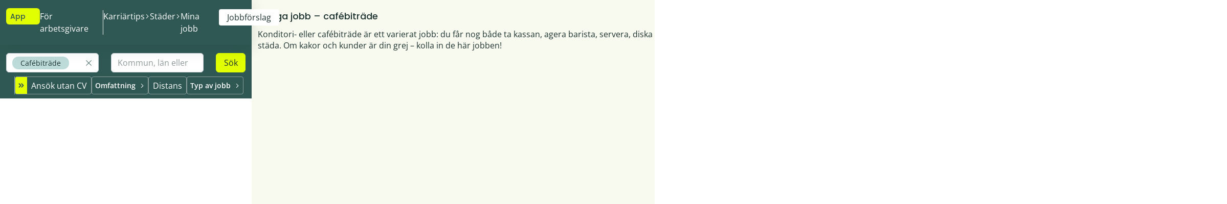

--- FILE ---
content_type: image/svg+xml; charset=utf-8
request_url: https://ledigajobb.se/images/icons/icon-bg-green-192x192.svg
body_size: 620
content:
<svg width="40" height="40" viewBox="0 0 40 40" fill="none" xmlns="http://www.w3.org/2000/svg">
<path d="M0 4.55C0 2.62729 0 1.66594 0.500788 0.998949C0.642495 0.810214 0.810214 0.642495 0.998949 0.500788C1.66594 0 2.62729 0 4.55 0H35.45C37.3727 0 38.3341 0 39.001 0.500788C39.1898 0.642495 39.3575 0.810214 39.4992 0.998949C40 1.66594 40 2.62729 40 4.55V35.45C40 37.3727 40 38.3341 39.4992 39.001C39.3575 39.1898 39.1898 39.3575 39.001 39.4992C38.3341 40 37.3727 40 35.45 40H4.55C2.62729 40 1.66594 40 0.998949 39.4992C0.810214 39.3575 0.642495 39.1898 0.500788 39.001C0 38.3341 0 37.3727 0 35.45V4.55Z" fill="#2F5854"/>
<path fill-rule="evenodd" clip-rule="evenodd" d="M13.101 17.7723C15.6787 17.7723 17.7684 15.6826 17.7684 13.1049C17.7684 10.5272 15.6787 8.4375 13.101 8.4375C10.5232 8.4375 8.43353 10.5272 8.43353 13.1049C8.43353 15.6826 10.5232 17.7723 13.101 17.7723ZM30.1484 9.5494C28.2874 7.93751 25.4711 8.11241 23.7305 9.85299C23.6661 9.91733 23.6034 9.98331 23.5407 10.0493C22.6878 10.9683 22.3462 11.8773 22.0559 13.0966C22.027 13.2149 21.9968 13.3412 21.965 13.4746L21.965 13.4746C21.5752 15.1075 20.9373 17.7796 19.3617 19.3659C17.7942 20.9441 15.138 21.5732 13.4971 21.9618L13.4971 21.9618C13.354 21.9957 13.2186 22.0278 13.0923 22.0585C11.873 22.3555 10.9639 22.697 10.045 23.5434C9.97897 23.606 9.91298 23.6688 9.84864 23.7331C8.10805 25.4737 7.93484 28.29 9.54674 30.1493C9.9658 30.6355 10.4806 31.0299 11.0591 31.308C11.6375 31.5861 12.2671 31.7419 12.9085 31.7656C13.5499 31.7893 14.1893 31.6804 14.7867 31.4457C15.3841 31.211 15.9266 30.8557 16.3804 30.4018L16.5008 30.283C16.5619 30.2203 16.6229 30.1576 16.6823 30.0932C17.5073 29.2105 17.8372 28.3543 18.1474 27.1862C18.1774 27.0725 18.209 26.9509 18.2422 26.8226L18.2423 26.8222C18.6602 25.2103 19.356 22.5261 20.9406 20.9416C22.523 19.3592 25.202 18.6631 26.8159 18.2438L26.816 18.2437C26.947 18.2097 27.0711 18.1775 27.1869 18.1467C28.3534 17.8382 29.2096 17.5066 30.0939 16.6833C30.1566 16.6239 30.2193 16.5629 30.282 16.5002L30.4008 16.3814C30.8542 15.9275 31.2092 15.3851 31.4436 14.7878C31.6779 14.1906 31.7867 13.5515 31.763 12.9104C31.7393 12.2693 31.5837 11.64 31.3059 11.0617C31.0281 10.4834 30.6341 9.96858 30.1484 9.5494ZM31.7673 27.1034C31.7673 29.6811 29.6777 31.7708 27.0999 31.7708C24.5222 31.7708 22.4325 29.6811 22.4325 27.1034C22.4325 24.5257 24.5222 22.436 27.0999 22.436C29.6777 22.436 31.7673 24.5257 31.7673 27.1034Z" fill="#F9FAEF"/>
</svg>


--- FILE ---
content_type: image/svg+xml; charset=utf-8
request_url: https://ledigajobb.se/img/logo.svg
body_size: 2961
content:
<svg width="196" height="43" viewBox="0 0 196 43" fill="none" xmlns="http://www.w3.org/2000/svg">
<path d="M19.1723 7.16406C13.4465 7.16406 8.77344 12.1631 8.77344 18.3073C8.77344 24.4515 13.4377 29.4505 19.1723 29.4505C20.8065 29.4411 22.414 29.0354 23.8569 28.2683C25.2999 27.5012 26.5353 26.3955 27.4571 25.0461L24.581 23.0068C23.9835 23.8954 23.1791 24.6255 22.2369 25.1342C21.2947 25.6429 20.243 25.9149 19.1723 25.927C15.9262 25.927 13.1999 23.4252 12.482 20.0691H29.5712V18.3073C29.5712 12.1631 24.9069 7.16406 19.1723 7.16406ZM12.482 16.5455C13.1999 13.1893 15.9262 10.6876 19.1723 10.6876C22.4184 10.6876 25.1403 13.2114 25.8582 16.5455H12.482Z" fill="white"/>
<path d="M50.539 9.94521C48.6861 8.15149 46.2117 7.14313 43.6328 7.13078C37.8806 7.13078 33.2031 12.1474 33.2031 18.3092C33.2031 24.471 37.8806 29.5097 43.6328 29.5097C46.2107 29.4967 48.6844 28.4902 50.539 26.6997V28.9944H54.0625V0H50.539V9.94521ZM43.6328 25.9862C39.823 25.9862 36.7267 22.5507 36.7267 18.3313C36.7267 14.1118 39.8098 10.6764 43.6328 10.6764C47.4559 10.6764 50.539 14.1118 50.539 18.3313C50.539 22.5507 47.4339 25.9862 43.6328 25.9862Z" fill="white"/>
<path d="M62.6642 8.875H59.1406V28.9724H62.6642V8.875Z" fill="white"/>
<path d="M111.977 28.9725V8.87506H108.453V9.92772C106.6 8.13399 104.126 7.12563 101.547 7.11328C95.8211 7.11328 91.1172 12.1299 91.1172 18.2917C91.1172 24.4535 95.7991 29.4702 101.547 29.4702C104.125 29.4595 106.6 28.4527 108.453 26.6602V28.9725H111.977ZM101.547 25.9466C97.7415 25.9466 94.6407 22.5156 94.6407 18.2917C94.6407 14.0679 97.7238 10.6368 101.547 10.6368C105.37 10.6368 108.453 14.0723 108.453 18.2917C108.453 22.5112 105.357 25.9466 101.547 25.9466Z" fill="white"/>
<path d="M117.633 31.1791C117.633 35.3985 114.55 38.834 110.727 38.834V42.3575C116.479 42.3575 121.156 37.3409 121.156 31.1791V8.875H117.633V31.1791Z" fill="white"/>
<path d="M87.3882 8.87697H83.8647V9.94725C82.0085 8.15037 79.5288 7.14175 76.9453 7.13281C71.1931 7.13281 66.5156 12.1495 66.5156 18.3113C66.5156 24.4731 71.2196 29.5118 76.9453 29.5118C79.5232 29.4988 81.9968 28.4923 83.8515 26.7017V31.1898C83.8515 35.4049 80.7684 38.8359 76.9453 38.8359V42.3595C82.6711 42.3595 87.3398 37.3781 87.375 31.2471V8.87697H87.3882ZM76.9453 25.9882C73.1355 25.9882 70.0392 22.5527 70.0392 18.3333C70.0392 14.1138 73.1223 10.6784 76.9453 10.6784C80.7684 10.6784 83.8515 14.1138 83.8515 18.3333C83.8515 22.5527 80.7684 25.9882 76.9453 25.9882Z" fill="white"/>
<path d="M135.852 7.13281C130.104 7.13281 125.422 12.1495 125.422 18.3113C125.422 24.4731 130.104 29.5117 135.852 29.5117C141.599 29.5117 146.281 24.4995 146.281 18.3333C146.281 12.1671 141.604 7.13281 135.852 7.13281ZM135.852 25.9662C132.046 25.9662 128.945 22.5307 128.945 18.3113C128.945 14.0918 132.029 10.6564 135.852 10.6564C139.675 10.6564 142.758 14.0918 142.758 18.3113C142.758 22.5307 139.661 25.9882 135.852 25.9882V25.9662Z" fill="white"/>
<path d="M160.695 7.11316C158.116 7.12551 155.642 8.13387 153.789 9.9276V0H150.266V28.9724H153.789V26.66C155.643 28.4525 158.117 29.4594 160.695 29.4701C166.443 29.4701 171.121 24.4578 171.121 18.2916C171.121 12.1254 166.443 7.11316 160.695 7.11316ZM160.695 25.9465C156.885 25.9465 153.789 22.5155 153.789 18.2916C153.789 14.0678 156.872 10.6367 160.695 10.6367C164.518 10.6367 167.597 14.0722 167.597 18.2916C167.597 22.5111 164.501 25.9465 160.695 25.9465Z" fill="white"/>
<path d="M60.8946 2.07031C60.5461 2.07031 60.2055 2.17364 59.9158 2.36723C59.6261 2.56081 59.4003 2.83596 59.2669 3.15789C59.1336 3.47981 59.0987 3.83404 59.1667 4.17579C59.2346 4.51754 59.4024 4.83146 59.6488 5.07785C59.8952 5.32424 60.2091 5.49203 60.5509 5.56001C60.8926 5.62799 61.2469 5.5931 61.5688 5.45975C61.8907 5.32641 62.1659 5.1006 62.3595 4.81088C62.553 4.52115 62.6564 4.18053 62.6564 3.83209C62.6564 3.36484 62.4707 2.91672 62.1404 2.58632C61.81 2.25593 61.3618 2.07031 60.8946 2.07031Z" fill="white"/>
<path d="M179.733 32.1123C179.058 31.763 178.344 31.4954 177.605 31.3151C176.985 31.1587 176.375 30.966 175.778 30.7381C175.446 30.6339 175.145 30.4527 174.897 30.2096C174.741 30.017 174.659 29.7746 174.668 29.5269C174.664 29.3035 174.719 29.083 174.827 28.8874C174.935 28.6919 175.093 28.5281 175.284 28.4126C175.755 28.1236 176.305 27.9895 176.857 28.0294C177.465 28.0258 178.059 28.2155 178.552 28.5711C178.772 28.7341 178.956 28.9406 179.092 29.1778C179.229 29.415 179.315 29.6778 179.345 29.9497H179.394L181.111 29.615C181.053 29.0027 180.822 28.4195 180.446 27.9325C180.06 27.4462 179.557 27.0658 178.984 26.827C178.326 26.5535 177.618 26.4186 176.905 26.4306H176.857C176.152 26.4172 175.452 26.5538 174.804 26.8314C174.252 27.071 173.777 27.4581 173.43 27.9501C173.099 28.4463 172.929 29.032 172.941 29.6282C172.928 30.0906 173.042 30.5478 173.271 30.9495C173.546 31.3638 173.928 31.6957 174.377 31.9097C175.056 32.2448 175.767 32.5104 176.5 32.7025C177.332 32.9447 177.953 33.1429 178.363 33.3191C178.686 33.4223 178.973 33.6147 179.191 33.8741C179.331 34.0962 179.4 34.3559 179.389 34.6184C179.398 34.8617 179.348 35.1035 179.244 35.3235C179.14 35.5435 178.984 35.7352 178.79 35.8825C178.315 36.2041 177.746 36.3589 177.174 36.3229C176.527 36.342 175.89 36.1605 175.35 35.8032C174.864 35.4721 174.522 34.9681 174.395 34.3938H174.351L172.633 34.6845C172.7 35.1591 172.861 35.6155 173.107 36.0269C173.353 36.4384 173.678 36.7966 174.064 37.0805C174.941 37.68 175.989 37.9798 177.05 37.935H177.099C178.172 37.9975 179.232 37.6758 180.09 37.0277C180.452 36.7263 180.739 36.3452 180.929 35.9143C181.12 35.4833 181.208 35.0142 181.186 34.5436C181.202 34.0458 181.088 33.5525 180.856 33.1121C180.582 32.6809 180.193 32.3347 179.733 32.1123Z" fill="white"/>
<path d="M188.711 26.4023H188.662C185.698 26.4023 183.289 28.9877 183.289 32.1678C183.289 35.3478 185.698 37.9288 188.662 37.9288H188.711C189.555 37.9232 190.385 37.7131 191.13 37.3165C191.874 36.92 192.512 36.3487 192.988 35.6517L191.552 34.6298H191.521C191.209 35.0933 190.79 35.4747 190.299 35.7415C189.809 36.0083 189.261 36.1528 188.702 36.1626C187.851 36.1224 187.039 35.7913 186.402 35.2245C185.766 34.6577 185.343 33.8896 185.205 33.0486H194.102V32.1678C194.084 28.9877 191.671 26.4023 188.711 26.4023ZM185.187 31.2869C185.549 29.5251 186.976 28.1773 188.684 28.1685C190.393 28.1597 191.825 29.4899 192.208 31.2869H185.187Z" fill="white"/>
<path d="M169.51 35.2578H169.462C169.107 35.2578 168.767 35.3986 168.517 35.6493C168.266 35.9 168.125 36.24 168.125 36.5946C168.125 36.9491 168.266 37.2891 168.517 37.5398C168.767 37.7905 169.107 37.9313 169.462 37.9313H169.51C169.865 37.9313 170.205 37.7905 170.455 37.5398C170.706 37.2891 170.847 36.9491 170.847 36.5946C170.847 36.24 170.706 35.9 170.455 35.6493C170.205 35.3986 169.865 35.2578 169.51 35.2578Z" fill="white"/>
<path d="M119.199 5.60167C119.548 5.60167 119.888 5.49835 120.178 5.30476C120.468 5.11118 120.694 4.83602 120.827 4.5141C120.96 4.19218 120.995 3.83795 120.927 3.49619C120.859 3.15444 120.691 2.84053 120.445 2.59414C120.199 2.34775 119.885 2.17996 119.543 2.11198C119.201 2.044 118.847 2.07889 118.525 2.21223C118.203 2.34558 117.928 2.57139 117.734 2.86111C117.541 3.15083 117.438 3.49145 117.438 3.8399C117.438 4.30715 117.623 4.75527 117.954 5.08566C118.284 5.41606 118.732 5.60167 119.199 5.60167Z" fill="white"/>
<path d="M194.238 24.5107C194.237 24.4975 194.237 24.4842 194.238 24.471C195.385 22.6182 195.994 20.4836 196 18.3048C196 12.1386 191.318 7.12638 185.57 7.12638C182.991 7.13872 180.517 8.14709 178.664 9.94081V0H175.141V20.9343V23.8676C176.865 23.3435 178.709 23.3573 180.426 23.9073L180.536 23.9381C180.223 23.4673 179.945 22.9741 179.704 22.4626V22.423C179.536 22.0794 179.36 21.7139 179.215 21.3395C178.837 20.374 178.644 19.346 178.647 18.3092C178.647 14.0898 181.73 10.6543 185.553 10.6543C189.376 10.6543 192.476 14.0942 192.476 18.2916C192.477 19.74 192.098 21.1632 191.375 22.4186C191.066 22.9334 190.696 23.4095 190.274 23.8368C191.482 24.1148 192.613 24.6563 193.586 25.4224L193.648 25.3387L193.789 25.1361C193.917 24.9643 194.036 24.797 194.141 24.6296L194.199 24.5415C194.211 24.5297 194.224 24.5193 194.238 24.5107Z" fill="white"/>
<path d="M3.52355 20.1116V0.0273438H0V20.1116C0.00726597 25.375 1.84438 30.4721 5.19667 34.5299C8.54896 38.5877 13.2078 41.3536 18.3753 42.354V38.7468C14.1588 37.7747 10.3957 35.4037 7.69888 32.0198C5.00203 28.6359 3.53035 24.4387 3.52355 20.1116Z" fill="white"/>
</svg>
